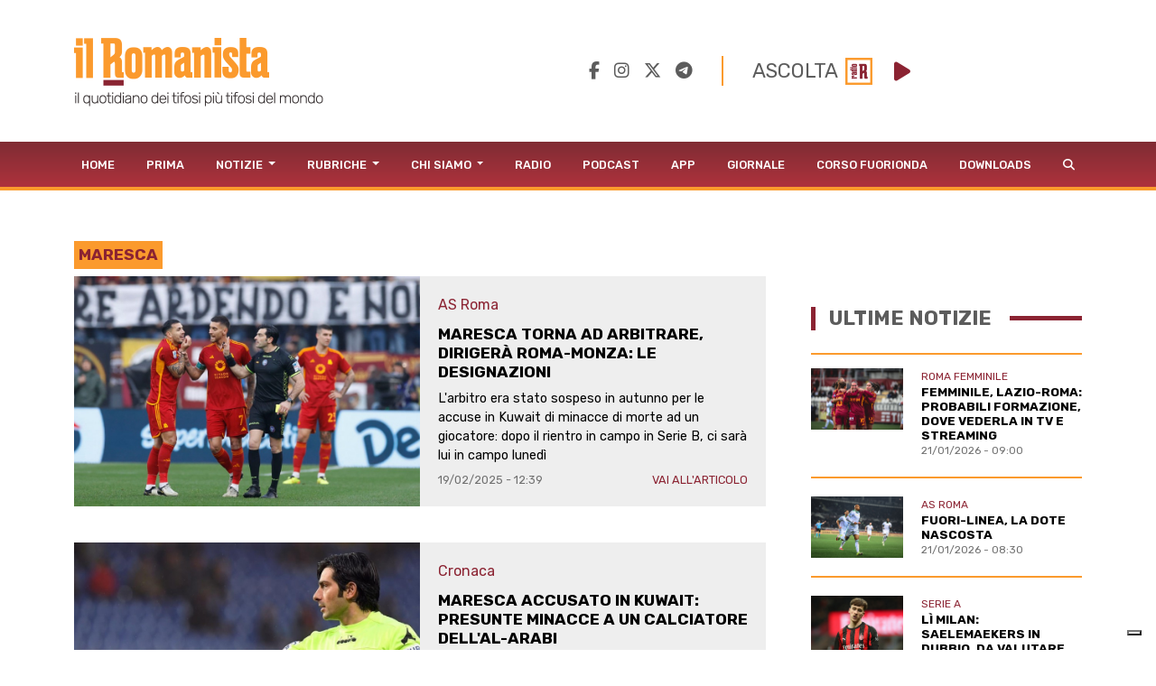

--- FILE ---
content_type: text/html; charset=UTF-8
request_url: https://www.ilromanista.eu/tag/880/maresca
body_size: 44179
content:
<!DOCTYPE html>
<html>

<head>

		<meta http-equiv="Content-Type" content="text/html; charset=utf-8">
	<title>Tag: maresca - IlRomanista.eu</title>
	<meta charset="utf-8" />
	<meta name="viewport" content="width=device-width, initial-scale=1, user-scalable=no" />
	<meta name="description" content="">

	<link rel="shortcut icon" href="https://www.ilromanista.eu/public/images/favicon.ico">

	
	<meta property="fb:app_id" content="1339321426164429" />
    <meta property="fb:admins" content="" />

    <meta property="og:site_name" content="IlRomanista.eu">
    <meta property="og:locale" content="it_IT">

	<meta name="robots" content="index, follow">

	<link rel="canonical" href="https://www.ilromanista.eu/tag/880/maresca" />
    <!-- <link rel="amphtml" href="https://www.ilromanista.eu/amp/football-please/news/135989/juventus-nuove-accuse-di-falso-in-bilancio-perquisite-alcune-sedi" /> -->

    <meta name="twitter:card" content="summary_large_image">
    <meta name="twitter:site" content="@ilRomanistaweb">
    <meta name="twitter:creator" content="@ilRomanistaweb">

	<meta property="og:type" content="article">
	<meta property="og:url" content="https://www.ilromanista.eu/tag/880/maresca">
	<meta property="og:title" content="Tag: maresca - IlRomanista.eu">
	<meta property="og:image" content="">
	<meta property="og:description" content="">
	<meta property="og:article:section" content="">

	<script type="text/javascript">
var _iub = _iub || [];
_iub.csConfiguration = {"siteId":3780251,"cookiePolicyId":23482186,"lang":"it"};
</script>
<script type="text/javascript" src="https://cs.iubenda.com/autoblocking/3780251.js"></script>
<script type="text/javascript" src="//cdn.iubenda.com/cs/gpp/stub.js"></script>
<script type="text/javascript" src="//cdn.iubenda.com/cs/iubenda_cs.js" charset="UTF-8" async></script>

	<script language="javascript" type="text/javascript">
		var site_url = "https://www.ilromanista.eu/";
		var base_url = "https://www.ilromanista.eu";
	</script>
	<link type="text/css" href="https://cdnjs.cloudflare.com/ajax/libs/font-awesome/6.5.1/css/all.min.css" rel="stylesheet"  />
<link type="text/css" href="https://www.ilromanista.eu/public/slick/slick.css" rel="stylesheet"  />
<link type="text/css" href="https://www.ilromanista.eu/public/slick/slick-theme.css" rel="stylesheet"  />
<link type="text/css" href="https://cdn.jsdelivr.net/npm/bootstrap@5.1.3/dist/css/bootstrap.min.css" rel="stylesheet"  />
<link type="text/css" href="https://www.ilromanista.eu/public/style.css?t=1768985004" rel="stylesheet"  />

	<link rel="preconnect" href="https://fonts.googleapis.com">
	<link rel="preconnect" href="https://fonts.gstatic.com" crossorigin>
	<link href="https://fonts.googleapis.com/css2?family=Rubik:wght@300;400;500;700;800&display=swap" rel="stylesheet">
	<link href="https://fonts.googleapis.com/css2?family=Merriweather:ital,wght@0,300;0,400;0,700;0,900;1,300;1,400;1,700;1,900&family=Rubik:wght@300;400;700;800&display=swap" rel="stylesheet">

	<script data-ad-client="ca-pub-4448308114640987" async src="https://pagead2.googlesyndication.com/pagead/js/adsbygoogle.js"></script>

	
		<script>
		window._gmp = window._gmp || {};
		window._gmp.pageType = 'category';
		</script>

	
	<script type="text/javascript">
    (function(c,l,a,r,i,t,y){
        c[a]=c[a]||function(){(c[a].q=c[a].q||[]).push(arguments)};
        t=l.createElement(r);t.async=1;t.src="https://www.clarity.ms/tag/"+i;
        y=l.getElementsByTagName(r)[0];y.parentNode.insertBefore(t,y);
    })(window, document, "clarity", "script", "oggftnez03");
</script>

<script async src="https://securepubads.g.doubleclick.net/tag/js/gpt.js"></script>
<script>
/*
NOTA UTILIZZO PAGINA ADSMANAGER
UNA VOLTA CLICCATO IL PULSANTE "salva il codice",
REFRESHARE PER VISUALIZZARE IL NUOVO CODICE.
ATTENZIONE: NON REFRESHARE CON IL METODO CLASSICO, MA RIVISITANDO IL LINK (CLICCA SUL LINK NELLA ADDRESS BAR E PREMI INVIO)
*/

/*DIZIONARIO DEGLI ADS (VENDOR,DIMENSIONI,ID)*/
const adSlotsDictionary = [

	/*DESKTOP - HOME*/

    { idContainer : 'HOMEDESKMH1', path: '/23210111193/MAURY0001', size: [970, 250], id: 'div-gpt-ad-1740585667336-0', autoScale : true, isCube : false}
	,{ idContainer : 'HOMEDESKHP1', path: '/23210111193/CG00001', size: [300, 600], id: 'div-gpt-ad-1731505990093-0', autoScale : true, isCube : false }
	
	/*DESKTOP - ARTICLE*/
	
	,{ idContainer : 'ARTDESKMH1', path: '/23210111193/MAURY0001', size: [970, 250], id: 'div-gpt-ad-1740585667336-0', autoScale : true, isCube : false }
	,{ idContainer : 'ARTDESKMR1', path: '/23210111193/MAURY0001', size: [300, 250], id: 'div-gpt-ad-1740586225537-0', autoScale : true, isCube : false }
	,{ idContainer : 'ARTDESKMR2', path: '/23210111193/RR-00001', size: [300, 250], id: 'div-gpt-ad-1731506097561-0', autoScale : true, isCube : false }
	,{ idContainer : 'ARTDESKMH2', path: '/23210111193/CG00001', size: [970, 250], id: 'div-gpt-ad-1731506126086-0', autoScale : true, isCube : false }
	
	/*MOBILE - HOME*/
	
	,{ idContainer : 'HOMEMOBMM1', path: '/23210111193/MAURY0001', size: [300, 100], id: 'div-gpt-ad-1740586296651-0', autoScale : true, isCube : false }
	,{ idContainer : 'HOMEMOBMR1', path: '/23210111193/MAURY0001', size: [300, 250], id: 'div-gpt-ad-1740585855676-0', autoScale : true, isCube : false }
    ,{ idContainer : 'HOMEMOBMR2', path: '/23210111193/RR-00001', size: [300, 250], id: 'div-gpt-ad-1731505263247-0', autoScale : true, isCube : false }
    ,{ idContainer : 'HOMEMOBMR3', path: '/23210111193/CG00001', size: [300, 250], id: 'div-gpt-ad-1731505300669-0', autoScale : true, isCube : false }
	
	/*MOBILE - ARTICLE*/
	
	,{ idContainer : 'ARTMOBMM1', path: '/23210111193/MAURY0001', size: [300, 100], id: 'div-gpt-ad-1740586296651-0', autoScale : true, isCube : false }
	,{ idContainer : 'ARTMOBMR1', path: '/23210111193/MAURY0001', size: [300, 250], id: 'div-gpt-ad-1740585855676-0', autoScale : true, isCube : false } 	
	,{ idContainer : 'ARTMOBMM2', path: '/23210111193/CG00001', size: [300, 100], id: 'div-gpt-ad-1731505836608-0', autoScale : true, isCube : false }
    ,{ idContainer : 'ARTMOBMM3', path: '/23210111193/CG00001', size: [300, 100], id: 'div-gpt-ad-1731505725084-0', autoScale : true, isCube : false }
 
];


//istanziazione ads
let adSlots = [];
window.googletag = window.googletag || {cmd: []};


adSlotsDictionary.forEach(slot => {
	
	
	document.addEventListener("DOMContentLoaded", () => { 
		var cont = document.querySelector('#'+slot.idContainer);
		if(cont){
			if(!cont.querySelector('#'+slot.id)){
				var div = document.createElement('div');
				div.id = slot.id;
				if(slot.isCube){div.classList.add('cube-ad');}
				cont.appendChild(div);
			}
			googletag.cmd.push(function() { adSlots.push( googletag.defineSlot(slot.path, slot.size, slot.id) .addService(googletag.pubads()) ); });	
			googletag.cmd.push(function() { googletag.display(slot.id); }); 
			if(slot.autoScale){scaleAd(slot.idContainer, slot.size[0], slot.size[1]);}
		}
	} );
	
});

googletag.cmd.push(function() {
	googletag.pubads().enableSingleRequest();
	googletag.enableServices();
});


	

//funzione per adattare dimenzioni ads a contenitori
function scaleAd(id, adWidth = 300, adHeight = 250) {
    try {
        var box = document.querySelector('#' + id);
        if (!box) {  throw new Error('Elemento ' + id + ' non presente.'); }
        var attempts = 0;
        var maxAttempts = 5;
        var ad = null;
        function checkAdExistence() {
            ad = box.querySelector('iframe');
            
            if (ad) { 
                clearInterval(interval);                
                //eseguo il ridimensionamento
                var boxWidth = parseInt(getComputedStyle(box).width);
                var boxHeight = parseInt(getComputedStyle(box).height);
                var diffWidth = boxWidth / adWidth;
                var diffHeight = boxHeight / adHeight;
                ad.style.transform = 'scaleX(' + diffWidth + ') scaleY(' + diffHeight + ')';
				ad.style.transformOrigin = 'left top';

                return true;
            }
            attempts++;
            if (attempts >= maxAttempts) {
                clearInterval(interval); 
                throw new Error('Iframe elemento ' + id + ' non presente.');
            }
        }
        var interval = setInterval(checkAdExistence, 1000);
    } catch (e) { console.error('Errore in variazione dimensioni ' + id + ' : ', e); }
}




</script>

<style>

#HOMEDESKMH1,#HOMEDESKHP1,#ARTDESKMH1,#ARTDESKMR1,#ARTDESKMR2,#ARTDESKMH2{
    max-width: 100%;     
}   

#HOMEMOBMM1, #ARTMOBMM1, #ARTMOBMM2, #ARTMOBMM3, #ARTMOBMR1, #HOMEMOBMR1, #HOMEMOBMR2, #HOMEMOBMR3{
    width: 100%;
}

#HOMEMOBMM1, #ARTMOBMM1, #ARTMOBMM2, #ARTMOBMM3{
	height: calc((100vw - 2 * .75rem) / 3);
    max-height: calc((540px - 2 * .75rem) / 3); 
}

#ARTMOBMR1, #HOMEMOBMR1, #HOMEMOBMR2, #HOMEMOBMR3{
	height: calc((100vw) / 1.25);
    max-height: calc((540px) / 1.25);
	overflow: hidden;
}

/*CUBO*/

#HOMEMOBMM1 > div:not(.cube-ad) > div, #ARTMOBMM1 > div:not(.cube-ad) > div, #ARTMOBMM2 > div:not(.cube-ad) > div, #ARTMOBMM3 > div:not(.cube-ad) > div
,#ARTMOBMR1 > div:not(.cube-ad) > div,#HOMEMOBMR1 > div:not(.cube-ad) > div, #HOMEMOBMR2 > div:not(.cube-ad) > div, #HOMEMOBMR3 > div:not(.cube-ad) > div {
    width: 100% !important;
    height: 100% !important;
	justify-content : flex-start !important;
}

#HOMEMOBMM1 div.cube-ad img, #ARTMOBMM1 div.cube-ad img, #ARTMOBMM2 div.cube-ad img, #ARTMOBMM3 div.cube-ad img
,#ARTMOBMR1 div.cube-ad img, #HOMEMOBMR1 div.cube-ad img, #HOMEMOBMR2 div.cube-ad img, #HOMEMOBMR3 div.cube-ad img {
    width: 22px !important;
}              



                         
</style>

</head>

<body class="">

	<div class="container" id="header">
		<header>
			<div class="row">
				<div class="col-md-6 d-none d-sm-block d-sm-none d-md-block">
					<a href="https://www.ilromanista.eu/">
						<img id="logo" src="https://www.ilromanista.eu/public/images/logo.png" class="img-fluid">
					</a>
				</div>
				<div id="social_player" class="col-md-6 d-none d-sm-block d-sm-none d-md-block">
					<div class="social-media">
						<a href="https://www.facebook.com/ilromanistaweb/" target="_blank" hidefocus="true"><i class="fa-brands fa-facebook-f"></i></a>
						&nbsp;&nbsp;
						<a href="https://www.instagram.com/ilromanistaweb/" target="_blank" hidefocus="true"><i class="fa-brands fa-instagram"></i></a>
						&nbsp;&nbsp;
						<a href="https://twitter.com/ilRomanistaweb" target="_blank" hidefocus="true"><i class="fa-brands fa-x-twitter"></i></a>
						&nbsp;&nbsp;
						<a href="https://t.me/ilromanistaweb" target="_blank" hidefocus="true"><i class="fa-brands fa-telegram"></i></a>
						<!-- &nbsp;&nbsp;
						<a href="https://www.youtube.com/user/ilromanistaTV" target="_blank" hidefocus="true"><i class="fa-brands fa-youtube-square"></i></a> -->
					</div>
					<!-- <link type="text/css" href="https://cdnjs.cloudflare.com/ajax/libs/font-awesome/6.1.1/css/all.min.css" rel="stylesheet"  /> -->
<audio id="player" src="https://romanista.newradio.it/stream"></audio>
<div id="audioPlayer"> 
	<span id="full">ASCOLTA</span>&nbsp;&nbsp;<img id="logoradio" src="https://www.ilromanista.eu/public/images/Logo_Radio_Romanista_small.png">&nbsp;&nbsp;
	<i id="playPause" class="fa-solid fa-play"></i>
	<input type="range" min="0" max="1" step="0.1" id="volume" style="display: none;">
</div>
  
<style>
:root{ --player-yellow-color: #FB9A2B; --player-red-color: #8b2332;}
#audioPlayer{ margin-left: 2em; padding-left: 2em; border-left: 2px solid var(--giallo); display: flex; align-items: center; justify-content: center }
#playPause{ color: var( --player-red-color ); font-size: 1.5em; width: 1em;}
#volume{ width: 5em; height: 2em; -webkit-appearance: none; }
#volume:focus {outline: none;}
#volume::-webkit-slider-runnable-track {width: 100%;height: 5px;cursor: pointer;animate: 0.2s;box-shadow: 0px 0px 0px #000000;background:var( --player-yellow-color );border-radius: 1px;border: 0px solid #000000;}
#volume::-webkit-slider-thumb {box-shadow: 0px 0px 0px #000000;border: 0px solidvar( --player-yellow-color );height: 18px;width: 18px;border-radius: 25px;background: var(--player-red-color);cursor: pointer;-webkit-appearance: none;margin-top: -6.5px;}
#volume:focus::-webkit-slider-runnable-track {background:var( --player-yellow-color );}
#volume::-moz-range-track {width: 100%;height: 5px;cursor: pointer;animate: 0.2s;box-shadow: 0px 0px 0px #000000;background:var( --player-yellow-color );border-radius: 1px;border: 0px solid #000000;}
#volume::-moz-range-thumb {box-shadow: 0px 0px 0px #000000;/* border: 0px solidvar( --player-yellow-color ); */height: 1em;width: 1em;border-radius: 1em;background: var(--player-red-color);cursor: pointer;}
#volume::-ms-track {width: 100%;height: 5px;cursor: pointer;animate: 0.2s;background: transparent;border-color: transparent;color: transparent;}
#volume::-ms-fill-lower {background:var( --player-yellow-color );border: 0px solid #000000;border-radius: 2px;box-shadow: 0px 0px 0px #000000;}
#volume::-ms-fill-upper {background:var( --player-yellow-color );border: 0px solid #000000;border-radius: 2px;box-shadow: 0px 0px 0px #000000;}
#volume::-ms-thumb {margin-top: 1px;box-shadow: 0px 0px 0px #000000;border: 0px solid var( --player-yellow-color );height: 18px;width: 18px;border-radius: 25px;backgroundvar(--player-red-color);cursor: pointer;}
#volume:focus::-ms-fill-lower {background:var( --player-yellow-color );}
#volume:focus::-ms-fill-upper {background:var( --player-yellow-color );}

#audioPlayer > span{ font-size: 1.4em; text-transform: uppercase; color: var(--grigio); font-weight: 400; }
#audioPlayer > span#short {display: none;}
#audioPlayer #logoradio{ width: 30px; margin-right: 1em; }
@media (max-width: 749px){
	#socialbar{ margin: 0 -15px; padding: 15px 10px 0; background-color: #f6f6f6; }
	#volume{ background-color: #f6f6f6;  }
	div.social-media > a:nth-child(5){ display: none; }
}

</style>
<script>
	document.querySelector('#playPause').addEventListener('click', function(e){
		if( this.classList.contains("fa-play") ){
			this.classList.remove("fa-play");
			this.classList.add("fa-pause");
			document.getElementById('player').play();
		}else{
			this.classList.remove("fa-pause");			
			this.classList.add("fa-play");
			document.getElementById('player').pause()
		}
	})
	document.querySelector("#volume").addEventListener('change', function(e){
		console.log(this.value);
		document.getElementById('player').volume = this.value;
	})
	document.querySelector("#volume").value = document.getElementById('player').volume;
</script>				</div>
			</div>
		</header>
	</div>
	<div id="menu">
<nav class="navbar navbar-expand-lg navbar-light">
	<div class="container">
		<a id="erre" class="d-none d-lg-block d-lg-none" href="https://www.ilromanista.eu/"><img src="https://www.ilromanista.eu/public/images/logo-R.png"></a>
		<a id="logomobile" class="navbar-brand d-block d-lg-none" href="https://www.ilromanista.eu/"><img src="https://www.ilromanista.eu/public/images/logo-mobile.png"></a>
		<!-- <div id="toggleButtons"> -->
			<button class="navbar-toggler" type="button" data-bs-toggle="collapse" data-bs-target="#navbarMainMenu" aria-controls="navbarMainMenu" aria-expanded="false" aria-label="Toggle navigation">
				<span class="navbar-toggler-icon"></span>
			</button>			
		<!-- </div> -->
		<div class="collapse navbar-collapse" id="navbarMainMenu">
			<ul class="navbar-nav me-auto mb-2 mb-lg-0">
								<li class="nav-item">
					<a class="nav-link" href="https://www.ilromanista.eu/">Home</a>
				</li>
								<li class="nav-item">
					<a class="nav-link" href="https://www.ilromanista.eu/prima-pagina">Prima</a>
				</li>
									<li class="nav-item dropdown">
						<a class="nav-link dropdown-toggle" href="#" id="navbarDropdown32" role="button" data-bs-toggle="dropdown" aria-expanded="false">
							Notizie						</a>
						<ul class="dropdown-menu" aria-labelledby="navbarDropdown32">
															<li><a class="dropdown-item" href="https://www.ilromanista.eu/news/as-roma">AS Roma</a></li>
															<li><a class="dropdown-item" href="https://www.ilromanista.eu/serie-a">Serie A</a></li>
															<li><a class="dropdown-item" href="https://www.ilromanista.eu/stagione/europa-league">Europa League</a></li>
															<li><a class="dropdown-item" href="https://www.ilromanista.eu/coppa-italia">Coppa Italia</a></li>
															<li><a class="dropdown-item" href="https://www.ilromanista.eu/news/conferenze-stampa">Conferenze Stampa </a></li>
															<li><a class="dropdown-item" href="https://www.ilromanista.eu/news/pagelle">Pagelle</a></li>
															<li><a class="dropdown-item" href="https://www.ilromanista.eu/news/calciomercato">Calciomercato</a></li>
															<li><a class="dropdown-item" href="https://www.ilromanista.eu/news/trigoria">Trigoria</a></li>
															<li><a class="dropdown-item" href="https://www.ilromanista.eu/news/stadio-della-roma">Nuovo Stadio</a></li>
															<li><a class="dropdown-item" href="https://www.ilromanista.eu/news/interviste">Interviste</a></li>
															<li><a class="dropdown-item" href="https://www.ilromanista.eu/news/biglietti">Biglietti</a></li>
															<li><a class="dropdown-item" href="https://www.ilromanista.eu/news/settore-giovanile">Settore Giovanile</a></li>
															<li><a class="dropdown-item" href="https://www.ilromanista.eu/news/femminile">Roma Femminile</a></li>
															<li><a class="dropdown-item" href="https://www.ilromanista.eu/news/nazionale">Nazionale</a></li>
															<li><a class="dropdown-item" href="https://www.ilromanista.eu/football-please/news">Football Please</a></li>
															<li><a class="dropdown-item" href="https://www.ilromanista.eu/news/altri-sport">Altri Sport</a></li>
															<li><a class="dropdown-item" href="https://www.ilromanista.eu/news/cronaca">Cronaca</a></li>
															<li><a class="dropdown-item" href="https://www.ilromanista.eu/citta/cultura-e-spettacoli">Cultura e Spettacoli</a></li>
													</ul>
					</li>
									<li class="nav-item dropdown">
						<a class="nav-link dropdown-toggle" href="#" id="navbarDropdown3" role="button" data-bs-toggle="dropdown" aria-expanded="false">
							Rubriche						</a>
						<ul class="dropdown-menu" aria-labelledby="navbarDropdown3">
															<li><a class="dropdown-item" href="https://www.ilromanista.eu/rubriche/punto-e-virgola">Punto e virgola</a></li>
															<li><a class="dropdown-item" href="https://www.ilromanista.eu/rubriche/cogito-ergo-sud">Cogito Ergo Sud</a></li>
															<li><a class="dropdown-item" href="https://www.ilromanista.eu/rubriche/tatticamente">TatticaMente</a></li>
															<li><a class="dropdown-item" href="https://www.ilromanista.eu/rubriche/segnali-di-fumo">Segnali di fumo</a></li>
															<li><a class="dropdown-item" href="https://www.ilromanista.eu/rubriche/fila-76">Fila 76</a></li>
															<li><a class="dropdown-item" href="https://www.ilromanista.eu/rubriche/var-e-eventuali">VAR & eventuali</a></li>
															<li><a class="dropdown-item" href="https://www.ilromanista.eu/rubriche/controvento">Controvento</a></li>
															<li><a class="dropdown-item" href="https://www.ilromanista.eu/rubriche/la-versione-di-faber">La versione di Faber</a></li>
															<li><a class="dropdown-item" href="https://www.ilromanista.eu/rubriche/storie-infinite">Storie infinite</a></li>
															<li><a class="dropdown-item" href="https://www.ilromanista.eu/rubriche/il-vigile-del-focus">Il vigile del focus</a></li>
															<li><a class="dropdown-item" href="https://www.ilromanista.eu/rubriche/te-la-ricordi-quella">Te la ricordi quella</a></li>
															<li><a class="dropdown-item" href="https://www.ilromanista.eu/rubriche/per-la-roma">Per la Roma</a></li>
															<li><a class="dropdown-item" href="https://www.ilromanista.eu/rubriche/l-alfabeto">L'Alfabeto</a></li>
															<li><a class="dropdown-item" href="https://www.ilromanista.eu/rubriche/il-giro-del-mondo-in-80-club">Il giro del mondo in 80 club </a></li>
															<li><a class="dropdown-item" href="https://www.ilromanista.eu/rubriche/la-lettera-di-et">La lettera di ET</a></li>
															<li><a class="dropdown-item" href="https://www.ilromanista.eu/romantica">Romantica</a></li>
															<li><a class="dropdown-item" href="https://www.ilromanista.eu/rubriche/commenti">Commenti</a></li>
													</ul>
					</li>
									<li class="nav-item dropdown">
						<a class="nav-link dropdown-toggle" href="#" id="navbarDropdown6" role="button" data-bs-toggle="dropdown" aria-expanded="false">
							Chi Siamo						</a>
						<ul class="dropdown-menu" aria-labelledby="navbarDropdown6">
															<li><a class="dropdown-item" href="https://www.ilromanista.eu/la-redazione">La Redazione</a></li>
															<li><a class="dropdown-item" href="https://www.ilromanista.eu/news/as-roma/9348/la-storia-de-il-romanista-lunico-quotidiano-al-mondo-dedicato-a-una-squadra-di-calcio">La Nostra Storia</a></li>
													</ul>
					</li>
								<li class="nav-item">
					<a class="nav-link" href="https://radioromanista.it/">Radio</a>
				</li>
								<li class="nav-item">
					<a class="nav-link" href="https://radioromanista.it/podcast/">Podcast</a>
				</li>
								<li class="nav-item">
					<a class="nav-link" href="https://radioromanista.it/app/">App</a>
				</li>
								<li class="nav-item">
					<a class="nav-link" href="https://bit.ly/ilromanistaissuu">Giornale</a>
				</li>
								<li class="nav-item">
					<a class="nav-link" href="https://radioromanista.it/fuorionda/">Corso Fuorionda</a>
				</li>
								<li class="nav-item">
					<a class="nav-link" href="http://www.ilromanista.eu/downloads">Downloads</a>
				</li>
								<li>
					<a class="nav-link" href="#" id="lente"><i class="fas fa-search"></i></a>
					<form method="post" id="ricerca" action="https://www.ilromanista.eu/ricerca">
						<div class="input-group" style="width: 200px;">
							<input class="form-control form-control-sm" name="ricerca" placeholder="" aria-label="Ricerca" />
							<button class="btn btn-search" type="submit"><i class="fas fa-search"></i></button>
						</div>				
					</form>	
				</li>
			</ul>
		</div>
	</div>
</nav>
</div>		<div class="container" id="corpo">
		<div id="content">
			<!-- masthead-->
<div id="categoria">
	<h1 class="mt-2">maresca</h1>
	<div id="contentAndSidebar">
		<div id="content">
						<div id="altreNotizie">
			<article>
			<div class="immagine">
				<a href="https://www.ilromanista.eu/news/as-roma/159369/maresca-torna-ad-arbitrare-dirigera-roma-monza-le-designazioni">
									<img src="https://www.ilromanista.eu/writable/deimo_thumbs/2024-04/GettyImages-2149707487_thumb-900-600.jpg" class="img-fluid img-aspect-ratio" alt="">					
								
				</a>
			</div>

			<div class="info">
				<a href="https://www.ilromanista.eu/news/as-roma/159369/maresca-torna-ad-arbitrare-dirigera-roma-monza-le-designazioni">
					<div class="categoria">AS Roma</div>
					<h2>Maresca torna ad arbitrare, dirigerà Roma-Monza: le designazioni</h2>
					<div class="sottotitolo">L'arbitro era stato sospeso in autunno per le accuse in Kuwait di minacce di morte ad un giocatore: dopo il rientro in campo in Serie B, ci sarà lui in campo lunedì</div>
				</a>
				<div class="data">19/02/2025 - 12:39</div>
				<div class="link">
					<a href="https://www.ilromanista.eu/news/as-roma/159369/maresca-torna-ad-arbitrare-dirigera-roma-monza-le-designazioni">VAI ALL'ARTICOLO</a>
				</div>
			</div>

		</article>

		<!-- <div class="separatore mt-2"></div> -->


			<article>
			<div class="immagine">
				<a href="https://www.ilromanista.eu/news/cronaca/154352/maresca-accusato-in-kuwait-presunte-minacce-a-un-calciatore-dellal-arabi">
									<img src="https://www.ilromanista.eu/writable/deimo_thumbs/download/img/full/20898_7460dtr_thumb-900-600.jpg" class="img-fluid img-aspect-ratio" alt="">					
								
				</a>
			</div>

			<div class="info">
				<a href="https://www.ilromanista.eu/news/cronaca/154352/maresca-accusato-in-kuwait-presunte-minacce-a-un-calciatore-dellal-arabi">
					<div class="categoria">Cronaca</div>
					<h2>Maresca accusato in Kuwait: presunte minacce a un calciatore dell'Al-Arabi </h2>
					<div class="sottotitolo">L'arbitro italiano è stato denunciato in seguito ad una presunta minaccia a un giocatore di una squadra locale durante una partita di campionato </div>
				</a>
				<div class="data">30/09/2024 - 13:58</div>
				<div class="link">
					<a href="https://www.ilromanista.eu/news/cronaca/154352/maresca-accusato-in-kuwait-presunte-minacce-a-un-calciatore-dellal-arabi">VAI ALL'ARTICOLO</a>
				</div>
			</div>

		</article>

		<!-- <div class="separatore mt-2"></div> -->


			<article>
			<div class="immagine">
				<a href="https://www.ilromanista.eu/news/150800/maresca-e-il-rapporto-con-napoli-amo-da-morire-questa-citta">
									<img src="https://www.ilromanista.eu/writable/deimo_thumbs/2024-04/GettyImages-2149707487_thumb-900-600.jpg" class="img-fluid img-aspect-ratio" alt="">					
								
				</a>
			</div>

			<div class="info">
				<a href="https://www.ilromanista.eu/news/150800/maresca-e-il-rapporto-con-napoli-amo-da-morire-questa-citta">
					<div class="categoria">News</div>
					<h2>Maresca e il rapporto con Napoli: "Amo da morire questa città" </h2>
					<div class="sottotitolo">A pochi giorni dalla sfida contro la squadra di Calzona, nel match contro il Bologna è stato designato un arbitro della sezione partenopea</div>
				</a>
				<div class="data">22/04/2024 - 22:03</div>
				<div class="link">
					<a href="https://www.ilromanista.eu/news/150800/maresca-e-il-rapporto-con-napoli-amo-da-morire-questa-citta">VAI ALL'ARTICOLO</a>
				</div>
			</div>

		</article>

		<!-- <div class="separatore mt-2"></div> -->


			<article>
			<div class="immagine">
				<a href="https://www.ilromanista.eu/news/as-roma/147180/maresca-parole-inter-roma-2-novembre-2023">
									<img src="https://www.ilromanista.eu/writable/deimo_thumbs/81aaac78-00cd-4f11-800f-6a4dc999074c_thumb-900-600.jpg" class="img-fluid img-aspect-ratio" alt="Fabio Maresca in occasione di inter-Roma ">					
								
				</a>
			</div>

			<div class="info">
				<a href="https://www.ilromanista.eu/news/as-roma/147180/maresca-parole-inter-roma-2-novembre-2023">
					<div class="categoria">AS Roma</div>
					<h2>Maresca: "Inter-Roma? Ho preparato la sfida pensando anche a Lukaku"</h2>
					<div class="sottotitolo">Le parole del Direttore di Gara del match di domenica scorsa: "C'era una partita importante. Serve restare lucidi e trovare degli ancoraggi"</div>
				</a>
				<div class="data">02/11/2023 - 15:48</div>
				<div class="link">
					<a href="https://www.ilromanista.eu/news/as-roma/147180/maresca-parole-inter-roma-2-novembre-2023">VAI ALL'ARTICOLO</a>
				</div>
			</div>

		</article>

		<!-- <div class="separatore mt-2"></div> -->


			<article>
			<div class="immagine">
				<a href="https://www.ilromanista.eu/news/as-roma/144421/verso-roma-spezia-arbitrera-maresca-ecco-i-precedenti">
									<img src="https://www.ilromanista.eu/writable/deimo_thumbs/download/img/full/130180_7jhuju9_thumb-900-600.jpg" class="img-fluid img-aspect-ratio" alt="L'arbitro Fabio Maresca discute con capitan Pellegrini ">					
								
				</a>
			</div>

			<div class="info">
				<a href="https://www.ilromanista.eu/news/as-roma/144421/verso-roma-spezia-arbitrera-maresca-ecco-i-precedenti">
					<div class="categoria">AS Roma</div>
					<h2>Verso Roma-Spezia, arbitrerà Maresca: ecco i precedenti</h2>
					<div class="sottotitolo">L'Associazione Italiana Arbitri ha reso note le designazioni arbitrali per la 38ª giornata. I giallorossi ospiteranno allo Stadio Olimpico i liguri domenica alle 21</div>
				</a>
				<div class="data">31/05/2023 - 13:45</div>
				<div class="link">
					<a href="https://www.ilromanista.eu/news/as-roma/144421/verso-roma-spezia-arbitrera-maresca-ecco-i-precedenti">VAI ALL'ARTICOLO</a>
				</div>
			</div>

		</article>

		<!-- <div class="separatore mt-2"></div> -->


			<article>
			<div class="immagine">
				<a href="https://www.ilromanista.eu/news/as-roma/139445/il-sorriso-beffardo-del-signor-maresca">
									<img src="https://www.ilromanista.eu/writable/deimo_thumbs/download/img/full/130180_7jhuju9_thumb-900-600.jpg" class="img-fluid img-aspect-ratio" alt="Maresca a colloquio con Pellegrini lo scorso anno">					
								
				</a>
			</div>

			<div class="info">
				<a href="https://www.ilromanista.eu/news/as-roma/139445/il-sorriso-beffardo-del-signor-maresca">
					<div class="categoria">AS Roma</div>
					<h2>Il sorriso beffardo del signor Maresca</h2>
					<div class="sottotitolo">Per una volta non sono d’accordo con Mourinho. Dice: quando si perde per 4-0 non si può parlare dell’arbitro. Come allenatore ha ragione... </div>
				</a>
				<div class="data">06/09/2022 - 11:00</div>
				<div class="link">
					<a href="https://www.ilromanista.eu/news/as-roma/139445/il-sorriso-beffardo-del-signor-maresca">VAI ALL'ARTICOLO</a>
				</div>
			</div>

		</article>

		<!-- <div class="separatore mt-2"></div> -->


			<article>
			<div class="immagine">
				<a href="https://www.ilromanista.eu/news/as-roma/139377/udinese-roma">
									<img src="https://www.ilromanista.eu/writable/deimo_thumbs/download/img/full/130180_7jhuju9_thumb-900-600.jpg" class="img-fluid img-aspect-ratio" alt="L'arbitro Maresca insieme a Lorenzo Pellegrini">					
								
				</a>
			</div>

			<div class="info">
				<a href="https://www.ilromanista.eu/news/as-roma/139377/udinese-roma">
					<div class="categoria">AS Roma</div>
					<h2>Udinese-Roma: arbitrerà la partita Maresca, al Var Ghersini</h2>
					<div class="sottotitolo">Rese note le designazioni arbitrali per la quinta giornata di Serie A Tim 2022-23, gli uomini di José Mourinho impegnati alla Dacia Arena</div>
				</a>
				<div class="data">02/09/2022 - 12:24</div>
				<div class="link">
					<a href="https://www.ilromanista.eu/news/as-roma/139377/udinese-roma">VAI ALL'ARTICOLO</a>
				</div>
			</div>

		</article>

		<!-- <div class="separatore mt-2"></div> -->


			<article>
			<div class="immagine">
				<a href="https://www.ilromanista.eu/news/as-roma/120819/la-scelta-di-rocchi-rosso-a-maresca-dopo-roma-milan">
									<img src="https://www.ilromanista.eu/writable/deimo_thumbs/download/img/full/120819_7iivk11_thumb-900-600.jpg" class="img-fluid img-aspect-ratio" alt="">					
								
				</a>
			</div>

			<div class="info">
				<a href="https://www.ilromanista.eu/news/as-roma/120819/la-scelta-di-rocchi-rosso-a-maresca-dopo-roma-milan">
					<div class="categoria">AS Roma</div>
					<h2>La scelta di Rocchi: "rosso" a Maresca dopo Roma-Milan</h2>
					<div class="sottotitolo">Il designatore ha bocciato su tutta la linea il fischietto di Napoli: contestati il rigore dato ai rossoneri, il secondo giallo a Theo e i troppi (11) cartellini gialli</div>
				</a>
				<div class="data">04/11/2021 - 10:03</div>
				<div class="link">
					<a href="https://www.ilromanista.eu/news/as-roma/120819/la-scelta-di-rocchi-rosso-a-maresca-dopo-roma-milan">VAI ALL'ARTICOLO</a>
				</div>
			</div>

		</article>

		<!-- <div class="separatore mt-2"></div> -->


			<article>
			<div class="immagine">
				<a href="https://www.ilromanista.eu/rubriche/tatticamente/120444/roma-milan-oltre-maresca-rossoneri-pia-forti-ma-i-margini-di-crescita-ci-sono">
									<img src="https://www.ilromanista.eu/writable/deimo_thumbs/download/img/full/120444_7ijgu4r_thumb-900-600.jpg" class="img-fluid img-aspect-ratio" alt="">					
								
				</a>
			</div>

			<div class="info">
				<a href="https://www.ilromanista.eu/rubriche/tatticamente/120444/roma-milan-oltre-maresca-rossoneri-pia-forti-ma-i-margini-di-crescita-ci-sono">
					<div class="categoria">TatticaMente </div>
					<h2>Roma-Milan oltre Maresca: rossoneri più forti, ma i margini di crescita ci sono</h2>
					<div class="sottotitolo">Gli errori della squadra di Mourinho aumentano quando si alza la posta in palio: bisogna migliorare in personalità, sbagliare meno, correre di più</div>
				</a>
				<div class="data">02/11/2021 - 12:37</div>
				<div class="link">
					<a href="https://www.ilromanista.eu/rubriche/tatticamente/120444/roma-milan-oltre-maresca-rossoneri-pia-forti-ma-i-margini-di-crescita-ci-sono">VAI ALL'ARTICOLO</a>
				</div>
			</div>

		</article>

		<!-- <div class="separatore mt-2"></div> -->


			<article>
			<div class="immagine">
				<a href="https://www.ilromanista.eu/news/as-roma/120408/laia-ferma-maresca-larbitro-verso-due-turni-di-stop">
									<img src="https://www.ilromanista.eu/writable/deimo_thumbs/download/img/full/120408_7ije8xr_thumb-900-600.jpg" class="img-fluid img-aspect-ratio" alt="">					
								
				</a>
			</div>

			<div class="info">
				<a href="https://www.ilromanista.eu/news/as-roma/120408/laia-ferma-maresca-larbitro-verso-due-turni-di-stop">
					<div class="categoria">AS Roma</div>
					<h2>L'AIA ferma Maresca: l'arbitro verso due turni di stop</h2>
					<div class="sottotitolo">Il fischietto di Roma-Milan rischia la sospensione. Dal 2019 a oggi le direzioni del campano con i giallorossi hanno fatto discutere</div>
				</a>
				<div class="data">02/11/2021 - 09:16</div>
				<div class="link">
					<a href="https://www.ilromanista.eu/news/as-roma/120408/laia-ferma-maresca-larbitro-verso-due-turni-di-stop">VAI ALL'ARTICOLO</a>
				</div>
			</div>

		</article>

		<!-- <div class="separatore mt-2"></div> -->


	</div>			<nav aria-label="navigation">
	<ul class="pagination">
				<li class="page-item active">
				<a class="page-link" href="https://www.ilromanista.eu/tag/880/maresca?pag=1">
					1				</a>
			</li>
							<li class="page-item">
					<a class="page-link" href="https://www.ilromanista.eu/tag/880/maresca?pag=2">
						2					</a>
				</li>
								<li class="page-item">
					<a class="page-link" href="https://www.ilromanista.eu/tag/880/maresca?pag=3">
						3					</a>
				</li>
						<li class="page-item">
			<a class="page-link" href="" aria-label="Next">
				<span aria-hidden="true"><i class="fa-solid fa-angle-right"></i></span>
				<span class="sr-only">Next</span>
			</a>
		</li>
			</ul>
</nav>

	
		</div>
		<div id="sidebar"><div id="ARTDESKMR1"></div>
	<div id="ultimeNotizieSidebar" class="mb-4">
		<h2 class="titoloSide">Ultime notizie</h2>
		<ul class="ultimeNotizie">
				<li>
				<a href="https://www.ilromanista.eu/news/femminile/168523/femminile-lazio-roma-probabili-formazione-dove-vederla-in-tv-e-streaming">
					<img src="https://www.ilromanista.eu/writable/deimo_thumbs/2026-01/GettyImages-2256907875_thumb-900-600.jpg">
					<div class="categoria">Roma Femminile</div>
					<div class="titolo">Femminile, Lazio-Roma: probabili formazione, dove vederla in tv e streaming</div>
					<div class="data">21/01/2026 - 09:00</div>
				</a>
			</li>
				<li>
				<a href="https://www.ilromanista.eu/news/as-roma/168541/fuori-linea-la-dote-nascosta">
					<img src="https://www.ilromanista.eu/writable/deimo_thumbs/2026-01/GettyImages-2256914971_thumb-900-600.jpg">
					<div class="categoria">AS Roma</div>
					<div class="titolo">Fuori-linea, la dote nascosta</div>
					<div class="data">21/01/2026 - 08:30</div>
				</a>
			</li>
				<li>
				<a href="https://www.ilromanista.eu/serie-a/168540/li-milan-saelemaekers-in-dubbio-da-valutare-verso-lolimpico">
					<img src="https://www.ilromanista.eu/writable/deimo_thumbs/2026-01/GettyImages-2257062378_thumb-900-600.jpg">
					<div class="categoria">Serie A	</div>
					<div class="titolo">Lì Milan: Saelemaekers in dubbio, da valutare verso l'Olimpico</div>
					<div class="data">21/01/2026 - 08:00</div>
				</a>
			</li>
				<li>
				<a href="https://www.ilromanista.eu/stagione/europa-league/168539/li-stoccarda-stiller-in-dubbio-andres-si-scalda">
					<img src="https://www.ilromanista.eu/writable/deimo_thumbs/2026-01/GettyImages-2252901560_thumb-900-600.jpg">
					<div class="categoria">Europa League</div>
					<div class="titolo">Lì Stoccarda: Stiller in dubbio, Andrés si scalda</div>
					<div class="data">21/01/2026 - 08:00</div>
				</a>
			</li>
			</ul>
	</div>
	<div id="ARTDESKMR2"></div>	<div id="articoliPiuLettiSidebar" class="mb-4">
		<h2 class="titoloSide">PIÙ LETTI</h2>
		<ul class="articoliPiuLetti">
				<li>
				<a href="https://www.ilromanista.eu/news/as-roma/168212/foto-lo-sfotto-della-curva-sud-ai-laziali-ritrovata-una-e-a-ponte-milvio">
					<div class="numero">1</div>
					<div class="titolo">FOTO - Lo sfottò della Curva Sud ai laziali: "Ritrovata una 'E' a Ponte Milvio..."</div>
				</a>
			</li>
				<li>
				<a href="https://www.ilromanista.eu/news/calciomercato/168351/il-manchester-utd-chiude-al-trasferimento-di-zirkzee-in-avanti-si-cerca-un-esterno">
					<div class="numero">2</div>
					<div class="titolo">Il Manchester Utd chiude al trasferimento di Zirkzee. In avanti si cerca un esterno</div>
				</a>
			</li>
				<li>
				<a href="https://www.ilromanista.eu/news/as-roma/167805/se-gasperini-chiede-il-reso-da-orsolini-a-zaniolo-ecco-gli-altri-ferguson">
					<div class="numero">3</div>
					<div class="titolo">Se Gasperini chiede il reso: da Orsolini a Zaniolo, ecco "gli altri Ferguson"</div>
				</a>
			</li>
				<li>
				<a href="https://www.ilromanista.eu/news/as-roma/168468/foto-mancini-un-orgoglio-enorme-aver-rappresentato-la-roma-per-300-partite">
					<div class="numero">4</div>
					<div class="titolo">FOTO - Mancini: “Un orgoglio enorme aver rappresentato la Roma per 300 partite”</div>
				</a>
			</li>
			</ul>	
	</div>

<!-- <div id='gmp-bottomright' class='gmp'></div> --></div>
	</div>
</div>
		</div>
	</div>
	<footer align="center">
		<div class="container">
        <div class="row">
            <div class="col-md-6 col-xs-12" id="primoFooter">
				<img src="https://www.ilromanista.eu/public/images/logoFooter.png" class="img-fluid" id="logofooter">
				<p>Per la pubblicità su il Romanista:<br /> 
					Globo Advertising S.r.l.<br />
					info@globoadv.it
				</p>
				<p>Scarica la nostra app ufficiale</p>
				<div id="footer_download_app" style="display: block;">
					<a href="https://apps.apple.com/it/app/radio-romanista/id1664521886" target="_blank" alt="Scarica la nostra APP per Ios" title="Scarica la nostra APP per Ios">
						<img src="https://www.ilromanista.eu/public/images/IosStore.png">						
					</a>				
					<a href="https://play.google.com/store/apps/details?id=it.radioromanista&hl=it" target="_blank" alt="Scarica la nostra APP per android" title="Scarica la nostra APP per android">
						<img src="https://www.ilromanista.eu/public/images/googlePlay.png">						
					</a>
				</div>							
            </div>

            <div class="col-md-6 col-xs-12" style="margin: 20px 0; text-align: right;" id="primoFooterAfter">
				<ul class="list list-item">
					<li><a href="https://www.ilromanista.eu/la-redazione">La Redazione</a></li>
					<li><a href=" https://bit.ly/ilromanistaissuu" target="_blank">Giornale</a></li>
					<li><a href="https://radioromanista.it/app/" target="_blank">App</a></li>
					<li><a href="https://radioromanista.it/" target="_blank">Radio</a></li>
					<li><a href="https://radioromanista.it/podcast/" target="_blank">Podcast</a></li>
					<li><a href="https://www.ilromanista.eu/news/as-roma/9348/la-storia-de-il-romanista-lunico-quotidiano-al-mondo-dedicato-a-una-squadra-di-calcio">
						La nostra storia</a></li>
					<li><a href="https://www.ilromanista.eu/privacy_policy">Privacy policy</a></li>
					<!-- <li><a href="https://www.iubenda.com/privacy-policy/23482186" class="iubenda-white no-brand iubenda-noiframe iubenda-embed iub-legal-only iubenda-noiframe " title="Privacy Policy ">
						Privacy Policy</a></li>
					<script type="text/javascript">(function (w,d) {var loader = function () {var s = d.createElement("script"), tag = d.getElementsByTagName("script")[0]; s.src="https://cdn.iubenda.com/iubenda.js"; tag.parentNode.insertBefore(s,tag);}; if(w.addEventListener){w.addEventListener("load", loader, false);} else if(w.attachEvent){w.attachEvent("onload", loader);} else{w.onload = loader;}})(window, document);</script> -->
					<li><a href="https://www.ilromanista.eu/cookie_policy">Informativa sui cookie</a></li>
					<!-- <li>
					<a href="https://www.iubenda.com/privacy-policy/23482186/cookie-policy" class="iubenda-white no-brand iubenda-noiframe iubenda-embed iubenda-noiframe " title="Cookie Policy ">
						Cookie Policy</a></li>
					<script type="text/javascript">(function (w,d) {var loader = function () {var s = d.createElement("script"), tag = d.getElementsByTagName("script")[0]; s.src="https://cdn.iubenda.com/iubenda.js"; tag.parentNode.insertBefore(s,tag);}; if(w.addEventListener){w.addEventListener("load", loader, false);} else if(w.attachEvent){w.attachEvent("onload", loader);} else{w.onload = loader;}})(window, document);</script>					 -->
				</ul>
				<div class="social-media">
					<a href="https://www.facebook.com/ilromanistaweb/" target="_blank" hidefocus="true"><i class="fa-brands fa-facebook fa-2xl"></i></a>
					&nbsp;&nbsp;
					<a href="https://www.instagram.com/ilromanistaweb/" target="_blank" hidefocus="true"><i class="fa-brands fa-instagram fa-2xl"></i></a>
					&nbsp;&nbsp;
					<a href="https://twitter.com/ilRomanistaweb" target="_blank" hidefocus="true"><i class="fa-brands fa-x-twitter fa-2xl"></i></a>
					&nbsp;&nbsp;
					<a href="https://t.me/ilromanistaweb" target="_blank" hidefocus="true"><i class="fa-brands fa-telegram fa-2xl"></i></a>
				</div>				
            </div>
        </div>
    </div>
	<div id="secondFooter">
		<div class="container">
			<div class="row">
			<div class="col-md-6 col-xs-12" style="margin: 20px 0; text-align: left;">
				<p>© 2026 Tutti i diritti riservati.<br />
					Il Romanista Edizioni srl - Via Pietro Boccanelli 27, 00138 Roma<br />
					Partita IVA: 11995131007
				</p>
			</div>
			<div class="col-md-6 col-xs-12" style="margin: 20px 0; text-align: right;">
				<p>Il Romanista è una testata registrata presso il <br />
					Tribunale di Roma il 25 maggio 2017 al numero 84<br />
					Direttore responsabile: Daniele Lo Monaco<br />
					Direttore editoriale: Tonino Cagnucci<br />
				</p>
			</div>
		</div>	
		</div>	
		</div>		</footer>
	<script language="javascript" type="text/javascript" src="https://cdnjs.cloudflare.com/ajax/libs/jquery/3.6.0/jquery.min.js" ></script>
<script language="javascript" type="text/javascript" src="https://www.ilromanista.eu/public/slick/slick.js" ></script>
<script language="javascript" type="text/javascript" src="https://cdn.jsdelivr.net/npm/bootstrap@5.1.3/dist/js/bootstrap.bundle.min.js" ></script>
<script language="javascript" type="text/javascript" src="https://www.ilromanista.eu/public/script.js" ></script>
	
<!-- Global site tag (gtag.js) - Google Analytics -->
<script async src="https://www.googletagmanager.com/gtag/js?id=UA-103707904-1"></script>
<script>
  window.dataLayer = window.dataLayer || [];
  function gtag(){dataLayer.push(arguments);}
  gtag('js', new Date());

  gtag('config', 'UA-103707904-1');
</script>
	<!-- <script src='https://s.adplay.it/ilromanista.eu/adplay-staging.js' async type='text/javascript'></script> -->
	<!-- TODO PRODUZIONE -->
	<script src='https://s.adplay.it/ilromanista.eu/adplay.js' async type='text/javascript'></script>
<!-- TODO CANCELLARE DOPO I TEST -->
	<script>
		function insertIdsIntoHtmlClass(className) {
			const elements = document.getElementsByClassName(className);
			for (let i = 0; i < elements.length; i++) {
				elements[i].innerHTML = '<p style="background-color: magenta; padding: 1em">###'+elements[i].id+'###</p>';
			}
		}
			</script>

	</body>
</html>

--- FILE ---
content_type: text/html; charset=utf-8
request_url: https://www.google.com/recaptcha/api2/aframe
body_size: 267
content:
<!DOCTYPE HTML><html><head><meta http-equiv="content-type" content="text/html; charset=UTF-8"></head><body><script nonce="pdSQIuWw7LdFFcNtI9OjQA">/** Anti-fraud and anti-abuse applications only. See google.com/recaptcha */ try{var clients={'sodar':'https://pagead2.googlesyndication.com/pagead/sodar?'};window.addEventListener("message",function(a){try{if(a.source===window.parent){var b=JSON.parse(a.data);var c=clients[b['id']];if(c){var d=document.createElement('img');d.src=c+b['params']+'&rc='+(localStorage.getItem("rc::a")?sessionStorage.getItem("rc::b"):"");window.document.body.appendChild(d);sessionStorage.setItem("rc::e",parseInt(sessionStorage.getItem("rc::e")||0)+1);localStorage.setItem("rc::h",'1768985010441');}}}catch(b){}});window.parent.postMessage("_grecaptcha_ready", "*");}catch(b){}</script></body></html>